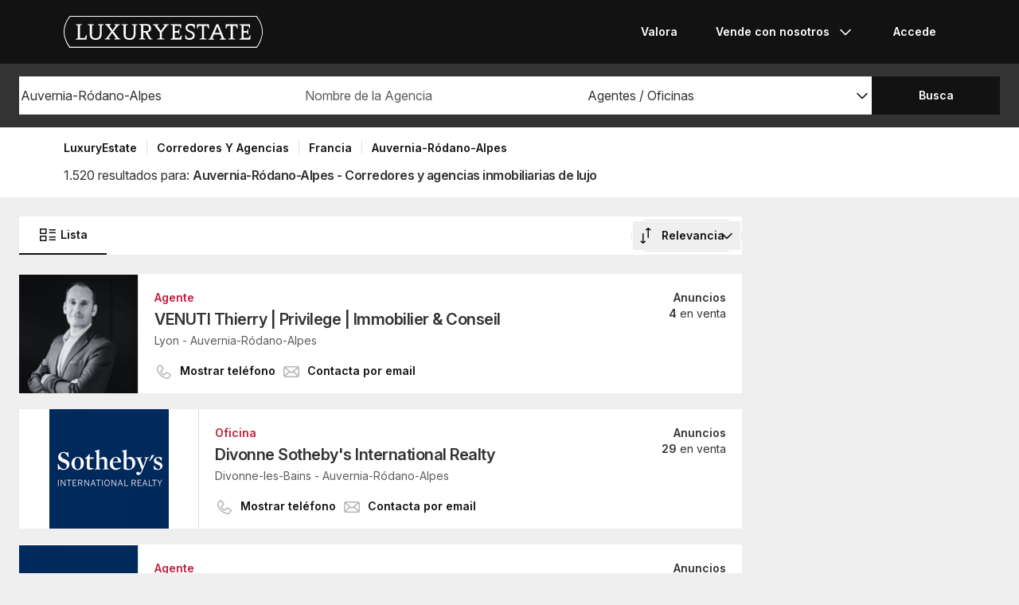

--- FILE ---
content_type: image/svg+xml
request_url: https://www.luxuryestate.com/bundles/app/images/logos/luxuryestate~234bc015.svg
body_size: 1355
content:
<svg xmlns="http://www.w3.org/2000/svg" width="250" height="40" fill="none" viewBox="0 0 250 40"><g clip-path="url(#a)"><path fill="#121212" d="M245.8 5c.2.4.6 1.1 1.2 2.3 2.1 4.5 3.1 8.9 3 13.3-.1 4.8-1.5 9.4-4.1 14.2l-.7 1.3c-1 1.7-1.8 2.9-2.5 3.8-.1.1-.2.2-.4.2H7.7c-.2 0-.3-.1-.4-.2-.9-1.1-1.7-2.4-2.5-3.8-.1-.1-.1-.2-.2-.3 0-.1-.1-.1-.1-.2l-.4-.7C1.5 30 .2 25.2 0 20.6c-.1-4.4.9-8.8 3-13.3.3-.7.7-1.5 1.2-2.3L7.4.1c.1 0 .3-.1.4-.1h234.5c.2 0 .3.1.4.2z"/><path fill="#fff" d="M245.8 5c.2.4.6 1.1 1.2 2.3 2.1 4.5 3.1 8.9 3 13.3-.1 4.8-1.5 9.4-4.1 14.2l-.7 1.3c-1 1.7-1.8 2.9-2.5 3.8-.1.1-.2.2-.4.2H7.7c-.2 0-.3-.1-.4-.2-.9-1.1-1.7-2.4-2.5-3.8-.1-.1-.1-.2-.2-.3 0-.1-.1-.1-.1-.2l-.4-.7C1.5 30 .2 25.2 0 20.6c-.1-4.4.9-8.8 3-13.3.3-.7.7-1.5 1.2-2.3L7.4.1c.1 0 .3-.1.4-.1h234.5c.2 0 .3.1.4.2zM241.9.9H8L5 5.5c-.4.8-.8 1.5-1.1 2.2-2 4.4-3 8.6-2.9 12.8.1 4.6 1.5 9.1 4 13.7l.4.7.2.2c.1.2.1.2.2.3.7 1.3 1.5 2.4 2.3 3.4h234c.6-.8 1.4-2 2.3-3.4l.7-1.3c2.6-4.6 3.9-9.1 4-13.7 0-4.2-1-8.4-3-12.8-.5-1.1-.9-1.8-1.1-2.2z"/><path fill="#fff" d="M147.8 29.7h-13.5V29l2.6-1V12.1l-2.6-1v-.7h13.3v5.2h-.7l-1.4-3.2h-6v6.5h4.2l1-2.6h.6v7.2h-.6l-1-2.6h-4.2v6.7h6.3l1.8-3.2h.7zm14.5-17c-.3-.2-.7-.3-1.2-.5s-1.1-.2-2-.2c-.5 0-1 .1-1.4.2q-.75.15-1.2.6c-.3.3-.6.6-.8.9-.2.4-.3.8-.3 1.3 0 .7.2 1.4.7 1.8.5.5 1 .9 1.7 1.2.7.4 1.4.7 2.2 1s1.5.7 2.2 1.2 1.3 1 1.7 1.7c.5.7.7 1.6.7 2.6 0 .9-.2 1.6-.5 2.3s-.8 1.3-1.3 1.7c-.6.5-1.2.8-2 1.1s-1.6.4-2.5.4c-.8 0-1.5-.1-2.1-.2s-1.1-.2-1.6-.4-.8-.3-1.1-.5-.6-.3-.8-.5V24h.8l1.2 3.2c.3.2.8.4 1.3.5.6.1 1.3.2 2.2.2.4 0 .9-.1 1.4-.2s.9-.3 1.3-.6.7-.6 1-1 .4-.9.4-1.5c0-.8-.2-1.4-.7-1.9s-1-.9-1.7-1.3-1.4-.7-2.2-1-1.6-.7-2.2-1.2c-.7-.5-1.3-1-1.7-1.7-.5-.7-.7-1.6-.7-2.7 0-.8.2-1.5.5-2.1s.8-1.1 1.4-1.6c.6-.4 1.2-.7 2-.9.7-.2 1.5-.3 2.3-.3s1.5 0 2.1.1q.9.15 1.5.3c.4.1.8.3 1.1.4.3.2.6.3.8.5v4.6h-.8zm19.4 3.2-1.4-3.5h-4v15.5l3.1 1v.7h-8.8v-.7l3.1-1V12.4h-4.1l-1.4 3.5h-.8v-5.5h15.1v5.5zm2.4 12 7.7-17.5h2.4l7.2 17.5 2.3 1.1v.7h-7.4V29l2.3-1.1-1.8-4.6h-8.2v.1l-1.8 4.6 2.3 1.1v.7h-7.3v-.7zm9.7-12.2c-.1-.2-.2-.5-.3-.8l-.3-.9c-.1-.3-.2-.6-.2-.8-.1-.2-.1-.4-.1-.4s0 .1-.1.3-.1.4-.2.7l-.3.9-.3.9-2.3 5.6h6.6zm24 .2-1.4-3.5h-4v15.5l3.1 1v.7h-8.8v-.7l3.1-1V12.4h-4.1l-1.4 3.5h-.8v-5.5h15.1v5.5zm16.5 13.8h-13.5V29l2.6-1V12.1l-2.6-1v-.7h13.3v5.2h-.7l-1.4-3.2h-6v6.5h4.2l1-2.6h.6v7.2h-.6l-1-2.6H226v6.7h6.3l1.8-3.2h.7zM28.6 29.7H15.2V29l2.6-1V12.1l-2.6-1v-.7h7.7v.7l-2.5 1v15.6h6.1l1.9-3.6h.8zm6.7-6.8c0 1.7.3 2.9 1.1 3.8.7.9 2 1.3 3.8 1.3 1 0 1.8-.1 2.4-.4.7-.3 1.2-.7 1.6-1.2q.6-.75.9-1.8c.2-.7.3-1.5.3-2.3V12.1l-2.5-1v-.7h7.4v.7l-2.6 1V22c0 1.3-.1 2.4-.4 3.4s-.7 1.8-1.3 2.5-1.4 1.2-2.3 1.6c-1 .4-2.1.5-3.5.5-2.6 0-4.5-.6-5.7-1.9-1.2-1.2-1.8-3.1-1.7-5.5V12.1l-2.5-1v-.7H38v.7l-2.6 1v10.8zm21.9-10.8 2.7 3.8.6.9c.2.3.3.5.5.7.1.2.3.4.4.6.1-.2.3-.5.4-.7.2-.2.3-.4.5-.7l.6-.9 2.7-3.7-2.1-1v-.7h7.2v.7l-2.3 1-5.8 7.5 6.4 8.3 2.2 1v.7h-7.7v-.7l2.3-1-3.3-4.4c-.3-.4-.5-.7-.7-1s-.3-.5-.5-.7q-.3-.3-.3-.6c-.1.2-.2.4-.4.6-.1.2-.3.4-.5.7s-.4.6-.7 1l-3.1 4.4 2.3 1v.7h-7.1v-.7l2.2-1 6.1-8.2-5.7-7.7-2.2-1v-.7h7.4v.7zm20.6 10.8c0 1.7.3 2.9 1.1 3.8.7.9 2 1.3 3.8 1.3 1 0 1.8-.1 2.4-.4.7-.3 1.2-.7 1.6-1.2q.6-.75.9-1.8c.2-.7.3-1.5.3-2.3V12.1l-2.5-1v-.7h7.4v.7l-2.6 1V22c0 1.3-.1 2.4-.4 3.4s-.7 1.8-1.3 2.5-1.4 1.2-2.3 1.6c-1 .4-2.1.5-3.5.5-2.6 0-4.5-.6-5.7-1.9-1.2-1.2-1.8-3.1-1.7-5.5V12.1l-2.5-1v-.7h7.7v.7l-2.6 1v10.8zm31.9-7.5c0 .9-.1 1.6-.3 2.2q-.3.9-.9 1.5c-.4.4-.8.7-1.4.9-.5.2-1.1.4-1.7.6l3.8 7.3 2.3 1v.7h-4.1l-4.8-8.8h-2.7v7l2.5 1v.7h-7.7v-.7l2.6-1V12l-2.5-1v-.7h9.5c.4 0 .9 0 1.3.1.5.1.9.2 1.4.4s.9.5 1.3.8q.6.6.9 1.5c.4.6.5 1.4.5 2.3m-9.8 3.7h2.5c.6 0 1.2 0 1.7-.1.6 0 1.1-.2 1.5-.4s.8-.6 1.1-1.1.4-1.1.4-2c0-.8-.1-1.5-.4-2s-.6-.8-1-1-.9-.4-1.4-.4c-.5-.1-1-.1-1.5-.1h-2.9zm30.1-7-6.7 8.5v7.3l3.2 1v.7h-9v-.7l3.2-1v-7.1l-6.5-8.7-2.3-1v-.7h7.5v.7l-2.1 1 3.2 4.4c.4.6.8 1.2 1.1 1.6s.5.7.5.8q0-.15.6-.9c.3-.5.7-1.1 1.2-1.7l3.1-4.1.1-.1-2.1-1v-.7h7.2v.7z"/></g><defs><clipPath id="a"><path fill="#fff" d="M0 0h250v40H0z"/></clipPath></defs></svg>